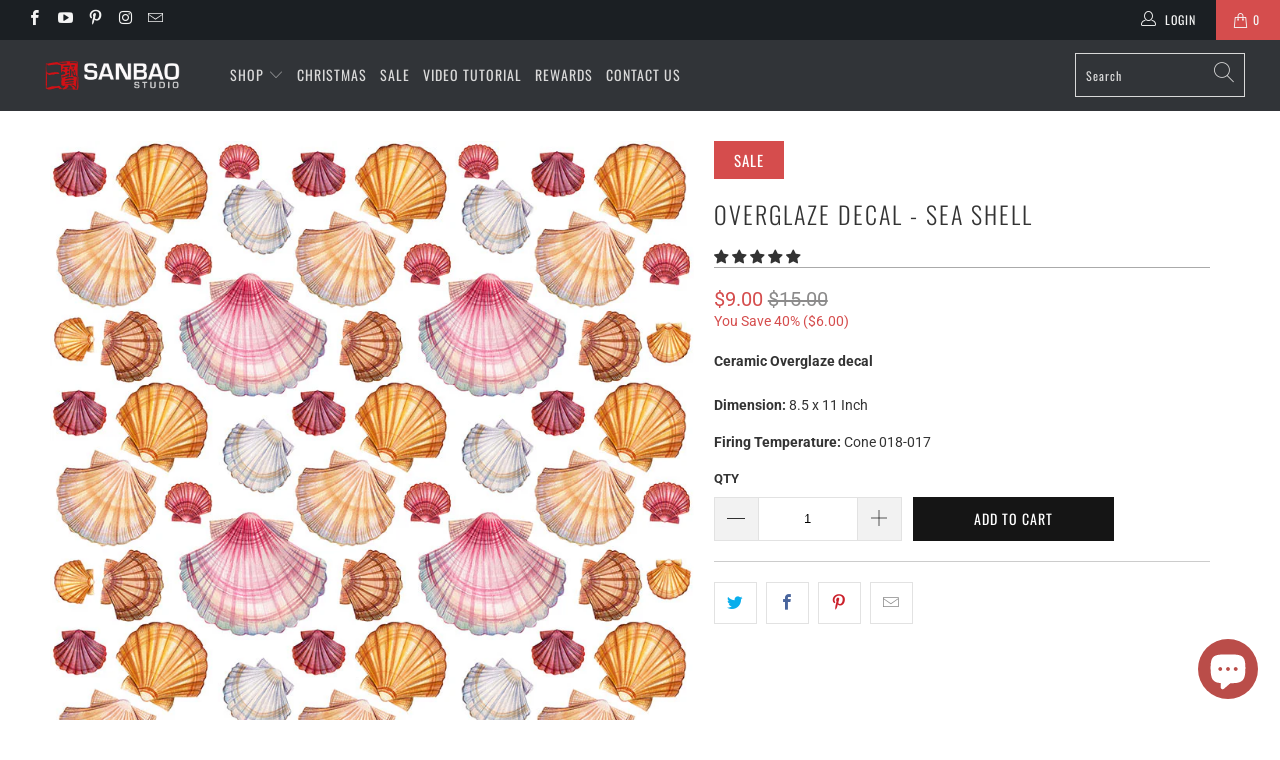

--- FILE ---
content_type: text/css
request_url: https://www.chinaclayart.com/cdn/shop/t/15/assets/custom.css?v=41574182824107193141731008146
body_size: -571
content:
.product_video{padding:12px 12px 6px;border:1px solid #cccccc}.video_block,.video_text{display:inline-block;vertical-align:middle}.video_block video{width:100%}.video_text{width:100%;padding-left:0;margin-top:18px}.video_block{width:100%}.video_block iframe{width:100%;aspect-ratio:16 / 9;border:0}.video_text h3{font-weight:500}.product_hosted_video video{aspect-ratio:16 / 9}@media (min-width: 481px){.description_images .four{width:calc(25% - 15px)}}@media (min-width: 960px){.video_text{width:calc(43.75% - 20px);padding-left:20px;margin-top:0}.video_block{width:calc(56.25% - 19px)}}
/*# sourceMappingURL=/cdn/shop/t/15/assets/custom.css.map?v=41574182824107193141731008146 */


--- FILE ---
content_type: text/css
request_url: https://www.chinaclayart.com/cdn/shop/t/15/assets/instabadge.css?v=170242801694639630251731008146
body_size: -628
content:
.instabadge {
  position:relative;
}

.instabadge .instabadge-badge {
  background-color:transparent!important;
  border: none!important;
  position:absolute!important;
  max-width: 30%!important;
  max-height: 30%!important;
  top:0!important;
  left:0!important;
  z-index: 30!important;
  transform: inherit!important;
  content:''!important;
  opacity: 1!important;

  background-size: contain!important;
  background-repeat: no-repeat!important;
  height: 100%;
  width: 100%;
}
